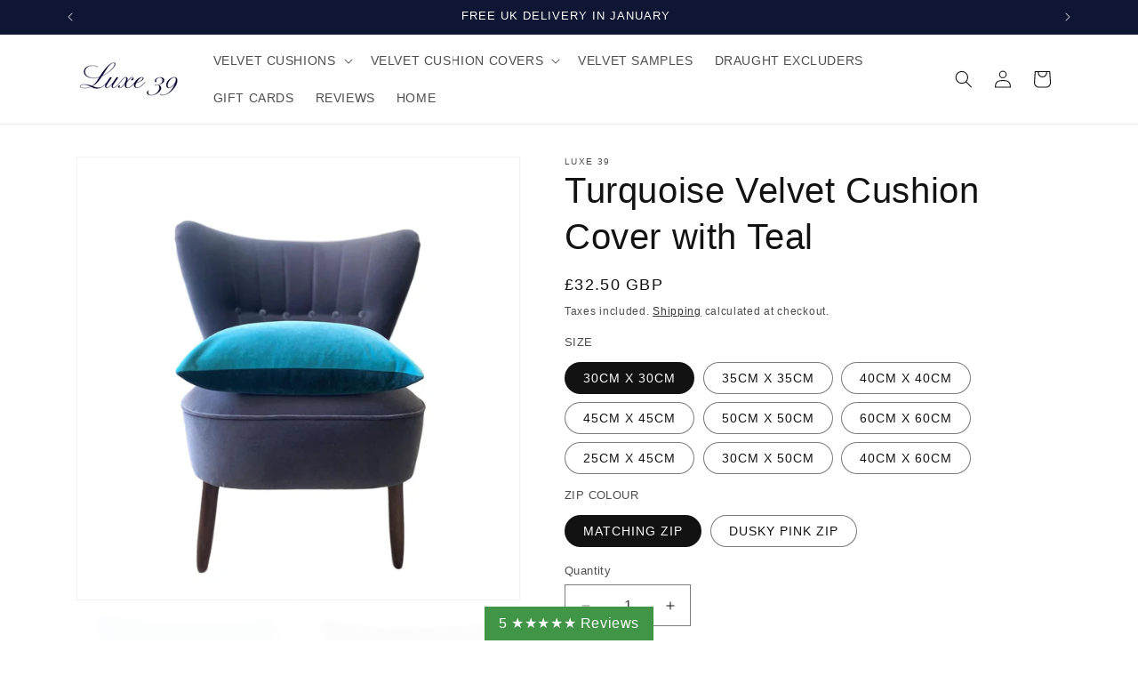

--- FILE ---
content_type: text/html; charset=utf-8
request_url: https://luxe39.com/apps/reviews/products?url=https:/luxe39.com/products/turquoise-velvet-cushion-cover-with-teal
body_size: 2220
content:
 [ { "@context": "http://schema.org",  "@type": "ProductGroup",  "@id": "https://luxe39.com/products/turquoise-velvet-cushion-cover-with-teal#product_sp_schemaplus", "mainEntityOfPage": { "@type": "WebPage", "@id": "https://luxe39.com/products/turquoise-velvet-cushion-cover-with-teal#webpage_sp_schemaplus", "sdDatePublished": "2026-01-19T08:38+0000", "sdPublisher": { "@context": "http://schema.org", "@type": "Organization", "@id": "https://schemaplus.io", "name": "SchemaPlus App" } }, "additionalProperty": [     {"@type": "PropertyValue", "name" : "SIZE", "value": [  "30CM X 30CM",  "35CM X 35CM",  "40CM X 40CM",  "45CM X 45CM",  "50CM X 50CM",  "60CM X 60CM",  "25CM X 45CM",  "30CM X 50CM",  "40CM X 60CM"  ] }  ,{"@type": "PropertyValue", "name" : "ZIP COLOUR", "value": [  "MATCHING ZIP",  "DUSKY PINK ZIP"  ] }   ],     "brand": { "@type": "Brand", "name": "Luxe 39",  "url": "https://luxe39.com/collections/vendors?q=Luxe%2039"  },  "category":"Turquoise Velvet Cushion Cover", "color": "", "depth":"", "height":"", "itemCondition":"http://schema.org/NewCondition", "logo":"", "manufacturer":"", "material": "", "model":"",  "hasVariant": [         { "@type" : "Product",  "name" : "30CM X 30CM \/ MATCHING ZIP",   "sku": "L39-TUVECUCOWITE-30CMMATCH-11116",   "mpn": 39624656683203,   "image": "https://schemaplus-frontend.s3.us-east-1.amazonaws.com/no-image-100-2a702f30_small.webp",     "description": "Square Cushion Covers \u0026amp; Rectangular Cushion Covers\nAdd an immediate touch of luxury to your living space with velvet cushion covers in two stunning colours. Both Turquoise and Teal combine the calming properties of blue with the renewal qualities of green. They are revitalizing and rejuvenating colours and the beauty of the double colour cover is you flip for an instant sofa update; Turquoise cushions on show one day and then turn for Teal cushions the next.\nAvailable in 9 sizes, all cushion covers are finished with your choice of a matching or contrasting coloured zip. For bespoke sizes or unique zip colours email helen@luxe39.com.\nAll cushion covers are custom made to order in our London HQ for delivery in 4 weeks.\nAlso available is the Turquoise Velvet Cushion with Teal complete with cushion pad.\nPlease visit our Reviews Page to see the excellent ratings of our small, independent business.\nWe are a zero waste, low carbon company, with all materials and packaging made in the UK. ",  "offers": { "@type": "Offer", "url": "https://luxe39.com/products/turquoise-velvet-cushion-cover-with-teal?variant=39624656683203", "@id": "39624656683203",  "inventoryLevel": { "@type": "QuantitativeValue", "value": "0" },    "availability": "http://schema.org/InStock",     "price" : 32.5, "priceSpecification": [ { "@type": "UnitPriceSpecification", "price": 32.5, "priceCurrency": "GBP" }  ],      "priceCurrency": "GBP", "description": "GBP-3250-£32.50-£32.50 GBP-32.50", "priceValidUntil": "2030-12-21",    "shippingDetails": [  { "@type": "OfferShippingDetails", "shippingRate": { "@type": "MonetaryAmount",    "currency": "GBP" }, "shippingDestination": { "@type": "DefinedRegion", "addressCountry": [  ] }, "deliveryTime": { "@type": "ShippingDeliveryTime", "handlingTime": { "@type": "QuantitativeValue", "minValue": "", "maxValue": "", "unitCode": "DAY" }, "transitTime": { "@type": "QuantitativeValue", "minValue": "", "maxValue": "", "unitCode": "DAY" } }  }  ],   "itemCondition":"http://schema.org/NewCondition",  "brand": { "@type": "Brand", "name": "Luxe 39",  "url": "https://luxe39.com/collections/vendors?q=Luxe%2039"  },  "seller": { "@type": "Organization", "name": "Luxe 39", "@id": "https://luxe39.com#organization_sp_schemaplus" } }   },      { "@type" : "Product",  "name" : "30CM X 30CM \/ DUSKY PINK ZIP",   "sku": "L39-TUVECUCOWITE-30CMDUSKY-11117",   "mpn": 39624656715971,   "image": "https://schemaplus-frontend.s3.us-east-1.amazonaws.com/no-image-100-2a702f30_small.webp",     "description": "Square Cushion Covers \u0026amp; Rectangular Cushion Covers\nAdd an immediate touch of luxury to your living space with velvet cushion covers in two stunning colours. Both Turquoise and Teal combine the calming properties of blue with the renewal qualities of green. They are revitalizing and rejuvenating colours and the beauty of the double colour cover is you flip for an instant sofa update; Turquoise cushions on show one day and then turn for Teal cushions the next.\nAvailable in 9 sizes, all cushion covers are finished with your choice of a matching or contrasting coloured zip. For bespoke sizes or unique zip colours email helen@luxe39.com.\nAll cushion covers are custom made to order in our London HQ for delivery in 4 weeks.\nAlso available is the Turquoise Velvet Cushion with Teal complete with cushion pad.\nPlease visit our Reviews Page to see the excellent ratings of our small, independent business.\nWe are a zero waste, low carbon company, with all materials and packaging made in the UK. ",  "offers": { "@type": "Offer", "url": "https://luxe39.com/products/turquoise-velvet-cushion-cover-with-teal?variant=39624656715971", "@id": "39624656715971",  "inventoryLevel": { "@type": "QuantitativeValue", "value": "0" },    "availability": "http://schema.org/InStock",     "price" : 32.5, "priceSpecification": [ { "@type": "UnitPriceSpecification", "price": 32.5, "priceCurrency": "GBP" }  ],      "priceCurrency": "GBP", "description": "GBP-3250-£32.50-£32.50 GBP-32.50", "priceValidUntil": "2030-12-21",    "shippingDetails": [  { "@type": "OfferShippingDetails", "shippingRate": { "@type": "MonetaryAmount",    "currency": "GBP" }, "shippingDestination": { "@type": "DefinedRegion", "addressCountry": [  ] }, "deliveryTime": { "@type": "ShippingDeliveryTime", "handlingTime": { "@type": "QuantitativeValue", "minValue": "", "maxValue": "", "unitCode": "DAY" }, "transitTime": { "@type": "QuantitativeValue", "minValue": "", "maxValue": "", "unitCode": "DAY" } }  }  ],   "itemCondition":"http://schema.org/NewCondition",  "brand": { "@type": "Brand", "name": "Luxe 39",  "url": "https://luxe39.com/collections/vendors?q=Luxe%2039"  },  "seller": { "@type": "Organization", "name": "Luxe 39", "@id": "https://luxe39.com#organization_sp_schemaplus" } }   },      { "@type" : "Product",  "name" : "35CM X 35CM \/ MATCHING ZIP",   "sku": "L39-TUVECUCOWITE-35CMMATCH-11118",   "mpn": 39624656748739,   "image": "https://schemaplus-frontend.s3.us-east-1.amazonaws.com/no-image-100-2a702f30_small.webp",     "description": "Square Cushion Covers \u0026amp; Rectangular Cushion Covers\nAdd an immediate touch of luxury to your living space with velvet cushion covers in two stunning colours. Both Turquoise and Teal combine the calming properties of blue with the renewal qualities of green. They are revitalizing and rejuvenating colours and the beauty of the double colour cover is you flip for an instant sofa update; Turquoise cushions on show one day and then turn for Teal cushions the next.\nAvailable in 9 sizes, all cushion covers are finished with your choice of a matching or contrasting coloured zip. For bespoke sizes or unique zip colours email helen@luxe39.com.\nAll cushion covers are custom made to order in our London HQ for delivery in 4 weeks.\nAlso available is the Turquoise Velvet Cushion with Teal complete with cushion pad.\nPlease visit our Reviews Page to see the excellent ratings of our small, independent business.\nWe are a zero waste, low carbon company, with all materials and packaging made in the UK. ",  "offers": { "@type": "Offer", "url": "https://luxe39.com/products/turquoise-velvet-cushion-cover-with-teal?variant=39624656748739", "@id": "39624656748739",  "inventoryLevel": { "@type": "QuantitativeValue", "value": "0" },    "availability": "http://schema.org/InStock",     "price" : 37.5, "priceSpecification": [ { "@type": "UnitPriceSpecification", "price": 37.5, "priceCurrency": "GBP" }  ],      "priceCurrency": "GBP", "description": "GBP-3750-£37.50-£37.50 GBP-37.50", "priceValidUntil": "2030-12-21",    "shippingDetails": [  { "@type": "OfferShippingDetails", "shippingRate": { "@type": "MonetaryAmount",    "currency": "GBP" }, "shippingDestination": { "@type": "DefinedRegion", "addressCountry": [  ] }, "deliveryTime": { "@type": "ShippingDeliveryTime", "handlingTime": { "@type": "QuantitativeValue", "minValue": "", "maxValue": "", "unitCode": "DAY" }, "transitTime": { "@type": "QuantitativeValue", "minValue": "", "maxValue": "", "unitCode": "DAY" } }  }  ],   "itemCondition":"http://schema.org/NewCondition",  "brand": { "@type": "Brand", "name": "Luxe 39",  "url": "https://luxe39.com/collections/vendors?q=Luxe%2039"  },  "seller": { "@type": "Organization", "name": "Luxe 39", "@id": "https://luxe39.com#organization_sp_schemaplus" } }   },      { "@type" : "Product",  "name" : "35CM X 35CM \/ DUSKY PINK ZIP",   "sku": "L39-TUVECUCOWITE-35CMDUSKY-11119",   "mpn": 39624656781507,   "image": "https://schemaplus-frontend.s3.us-east-1.amazonaws.com/no-image-100-2a702f30_small.webp",     "description": "Square Cushion Covers \u0026amp; Rectangular Cushion Covers\nAdd an immediate touch of luxury to your living space with velvet cushion covers in two stunning colours. Both Turquoise and Teal combine the calming properties of blue with the renewal qualities of green. They are revitalizing and rejuvenating colours and the beauty of the double colour cover is you flip for an instant sofa update; Turquoise cushions on show one day and then turn for Teal cushions the next.\nAvailable in 9 sizes, all cushion covers are finished with your choice of a matching or contrasting coloured zip. For bespoke sizes or unique zip colours email helen@luxe39.com.\nAll cushion covers are custom made to order in our London HQ for delivery in 4 weeks.\nAlso available is the Turquoise Velvet Cushion with Teal complete with cushion pad.\nPlease visit our Reviews Page to see the excellent ratings of our small, independent business.\nWe are a zero waste, low carbon company, with all materials and packaging made in the UK. ",  "offers": { "@type": "Offer", "url": "https://luxe39.com/products/turquoise-velvet-cushion-cover-with-teal?variant=39624656781507", "@id": "39624656781507",  "inventoryLevel": { "@type": "QuantitativeValue", "value": "0" },    "availability": "http://schema.org/InStock",     "price" : 37.5, "priceSpecification": [ { "@type": "UnitPriceSpecification", "price": 37.5, "priceCurrency": "GBP" }  ],      "priceCurrency": "GBP", "description": "GBP-3750-£37.50-£37.50 GBP-37.50", "priceValidUntil": "2030-12-21",    "shippingDetails": [  { "@type": "OfferShippingDetails", "shippingRate": { "@type": "MonetaryAmount",    "currency": "GBP" }, "shippingDestination": { "@type": "DefinedRegion", "addressCountry": [  ] }, "deliveryTime": { "@type": "ShippingDeliveryTime", "handlingTime": { "@type": "QuantitativeValue", "minValue": "", "maxValue": "", "unitCode": "DAY" }, "transitTime": { "@type": "QuantitativeValue", "minValue": "", "maxValue": "", "unitCode": "DAY" } }  }  ],   "itemCondition":"http://schema.org/NewCondition",  "brand": { "@type": "Brand", "name": "Luxe 39",  "url": "https://luxe39.com/collections/vendors?q=Luxe%2039"  },  "seller": { "@type": "Organization", "name": "Luxe 39", "@id": "https://luxe39.com#organization_sp_schemaplus" } }   },      { "@type" : "Product",  "name" : "40CM X 40CM \/ MATCHING ZIP",   "sku": "L39-TUVECUCOWITE-40CMMATCH-11120",   "mpn": 39624656814275,   "image": "https://schemaplus-frontend.s3.us-east-1.amazonaws.com/no-image-100-2a702f30_small.webp",     "description": "Square Cushion Covers \u0026amp; Rectangular Cushion Covers\nAdd an immediate touch of luxury to your living space with velvet cushion covers in two stunning colours. Both Turquoise and Teal combine the calming properties of blue with the renewal qualities of green. They are revitalizing and rejuvenating colours and the beauty of the double colour cover is you flip for an instant sofa update; Turquoise cushions on show one day and then turn for Teal cushions the next.\nAvailable in 9 sizes, all cushion covers are finished with your choice of a matching or contrasting coloured zip. For bespoke sizes or unique zip colours email helen@luxe39.com.\nAll cushion covers are custom made to order in our London HQ for delivery in 4 weeks.\nAlso available is the Turquoise Velvet Cushion with Teal complete with cushion pad.\nPlease visit our Reviews Page to see the excellent ratings of our small, independent business.\nWe are a zero waste, low carbon company, with all materials and packaging made in the UK. ",  "offers": { "@type": "Offer", "url": "https://luxe39.com/products/turquoise-velvet-cushion-cover-with-teal?variant=39624656814275", "@id": "39624656814275",  "inventoryLevel": { "@type": "QuantitativeValue", "value": "0" },    "availability": "http://schema.org/InStock",     "price" : 47.5, "priceSpecification": [ { "@type": "UnitPriceSpecification", "price": 47.5, "priceCurrency": "GBP" }  ],      "priceCurrency": "GBP", "description": "GBP-4750-£47.50-£47.50 GBP-47.50", "priceValidUntil": "2030-12-21",    "shippingDetails": [  { "@type": "OfferShippingDetails", "shippingRate": { "@type": "MonetaryAmount",    "currency": "GBP" }, "shippingDestination": { "@type": "DefinedRegion", "addressCountry": [  ] }, "deliveryTime": { "@type": "ShippingDeliveryTime", "handlingTime": { "@type": "QuantitativeValue", "minValue": "", "maxValue": "", "unitCode": "DAY" }, "transitTime": { "@type": "QuantitativeValue", "minValue": "", "maxValue": "", "unitCode": "DAY" } }  }  ],   "itemCondition":"http://schema.org/NewCondition",  "brand": { "@type": "Brand", "name": "Luxe 39",  "url": "https://luxe39.com/collections/vendors?q=Luxe%2039"  },  "seller": { "@type": "Organization", "name": "Luxe 39", "@id": "https://luxe39.com#organization_sp_schemaplus" } }   },      { "@type" : "Product",  "name" : "40CM X 40CM \/ DUSKY PINK ZIP",   "sku": "L39-TUVECUCOWITE-40CMDUSKY-11121",   "mpn": 39624656847043,   "image": "https://schemaplus-frontend.s3.us-east-1.amazonaws.com/no-image-100-2a702f30_small.webp",     "description": "Square Cushion Covers \u0026amp; Rectangular Cushion Covers\nAdd an immediate touch of luxury to your living space with velvet cushion covers in two stunning colours. Both Turquoise and Teal combine the calming properties of blue with the renewal qualities of green. They are revitalizing and rejuvenating colours and the beauty of the double colour cover is you flip for an instant sofa update; Turquoise cushions on show one day and then turn for Teal cushions the next.\nAvailable in 9 sizes, all cushion covers are finished with your choice of a matching or contrasting coloured zip. For bespoke sizes or unique zip colours email helen@luxe39.com.\nAll cushion covers are custom made to order in our London HQ for delivery in 4 weeks.\nAlso available is the Turquoise Velvet Cushion with Teal complete with cushion pad.\nPlease visit our Reviews Page to see the excellent ratings of our small, independent business.\nWe are a zero waste, low carbon company, with all materials and packaging made in the UK. ",  "offers": { "@type": "Offer", "url": "https://luxe39.com/products/turquoise-velvet-cushion-cover-with-teal?variant=39624656847043", "@id": "39624656847043",  "inventoryLevel": { "@type": "QuantitativeValue", "value": "0" },    "availability": "http://schema.org/InStock",     "price" : 47.5, "priceSpecification": [ { "@type": "UnitPriceSpecification", "price": 47.5, "priceCurrency": "GBP" }  ],      "priceCurrency": "GBP", "description": "GBP-4750-£47.50-£47.50 GBP-47.50", "priceValidUntil": "2030-12-21",    "shippingDetails": [  { "@type": "OfferShippingDetails", "shippingRate": { "@type": "MonetaryAmount",    "currency": "GBP" }, "shippingDestination": { "@type": "DefinedRegion", "addressCountry": [  ] }, "deliveryTime": { "@type": "ShippingDeliveryTime", "handlingTime": { "@type": "QuantitativeValue", "minValue": "", "maxValue": "", "unitCode": "DAY" }, "transitTime": { "@type": "QuantitativeValue", "minValue": "", "maxValue": "", "unitCode": "DAY" } }  }  ],   "itemCondition":"http://schema.org/NewCondition",  "brand": { "@type": "Brand", "name": "Luxe 39",  "url": "https://luxe39.com/collections/vendors?q=Luxe%2039"  },  "seller": { "@type": "Organization", "name": "Luxe 39", "@id": "https://luxe39.com#organization_sp_schemaplus" } }   },      { "@type" : "Product",  "name" : "45CM X 45CM \/ MATCHING ZIP",   "sku": "L39-TUVECUCOWITE-45CMMATCH-11122",   "mpn": 39624656879811,   "image": "https://schemaplus-frontend.s3.us-east-1.amazonaws.com/no-image-100-2a702f30_small.webp",     "description": "Square Cushion Covers \u0026amp; Rectangular Cushion Covers\nAdd an immediate touch of luxury to your living space with velvet cushion covers in two stunning colours. Both Turquoise and Teal combine the calming properties of blue with the renewal qualities of green. They are revitalizing and rejuvenating colours and the beauty of the double colour cover is you flip for an instant sofa update; Turquoise cushions on show one day and then turn for Teal cushions the next.\nAvailable in 9 sizes, all cushion covers are finished with your choice of a matching or contrasting coloured zip. For bespoke sizes or unique zip colours email helen@luxe39.com.\nAll cushion covers are custom made to order in our London HQ for delivery in 4 weeks.\nAlso available is the Turquoise Velvet Cushion with Teal complete with cushion pad.\nPlease visit our Reviews Page to see the excellent ratings of our small, independent business.\nWe are a zero waste, low carbon company, with all materials and packaging made in the UK. ",  "offers": { "@type": "Offer", "url": "https://luxe39.com/products/turquoise-velvet-cushion-cover-with-teal?variant=39624656879811", "@id": "39624656879811",  "inventoryLevel": { "@type": "QuantitativeValue", "value": "0" },    "availability": "http://schema.org/InStock",     "price" : 60.0, "priceSpecification": [ { "@type": "UnitPriceSpecification", "price": 60.0, "priceCurrency": "GBP" }  ],      "priceCurrency": "GBP", "description": "GBP-6000-£60.00-£60.00 GBP-60.00", "priceValidUntil": "2030-12-21",    "shippingDetails": [  { "@type": "OfferShippingDetails", "shippingRate": { "@type": "MonetaryAmount",    "currency": "GBP" }, "shippingDestination": { "@type": "DefinedRegion", "addressCountry": [  ] }, "deliveryTime": { "@type": "ShippingDeliveryTime", "handlingTime": { "@type": "QuantitativeValue", "minValue": "", "maxValue": "", "unitCode": "DAY" }, "transitTime": { "@type": "QuantitativeValue", "minValue": "", "maxValue": "", "unitCode": "DAY" } }  }  ],   "itemCondition":"http://schema.org/NewCondition",  "brand": { "@type": "Brand", "name": "Luxe 39",  "url": "https://luxe39.com/collections/vendors?q=Luxe%2039"  },  "seller": { "@type": "Organization", "name": "Luxe 39", "@id": "https://luxe39.com#organization_sp_schemaplus" } }   },      { "@type" : "Product",  "name" : "45CM X 45CM \/ DUSKY PINK ZIP",   "sku": "L39-TUVECUCOWITE-45CMDUSKY-11123",   "mpn": 39624656912579,   "image": "https://schemaplus-frontend.s3.us-east-1.amazonaws.com/no-image-100-2a702f30_small.webp",     "description": "Square Cushion Covers \u0026amp; Rectangular Cushion Covers\nAdd an immediate touch of luxury to your living space with velvet cushion covers in two stunning colours. Both Turquoise and Teal combine the calming properties of blue with the renewal qualities of green. They are revitalizing and rejuvenating colours and the beauty of the double colour cover is you flip for an instant sofa update; Turquoise cushions on show one day and then turn for Teal cushions the next.\nAvailable in 9 sizes, all cushion covers are finished with your choice of a matching or contrasting coloured zip. For bespoke sizes or unique zip colours email helen@luxe39.com.\nAll cushion covers are custom made to order in our London HQ for delivery in 4 weeks.\nAlso available is the Turquoise Velvet Cushion with Teal complete with cushion pad.\nPlease visit our Reviews Page to see the excellent ratings of our small, independent business.\nWe are a zero waste, low carbon company, with all materials and packaging made in the UK. ",  "offers": { "@type": "Offer", "url": "https://luxe39.com/products/turquoise-velvet-cushion-cover-with-teal?variant=39624656912579", "@id": "39624656912579",  "inventoryLevel": { "@type": "QuantitativeValue", "value": "0" },    "availability": "http://schema.org/InStock",     "price" : 60.0, "priceSpecification": [ { "@type": "UnitPriceSpecification", "price": 60.0, "priceCurrency": "GBP" }  ],      "priceCurrency": "GBP", "description": "GBP-6000-£60.00-£60.00 GBP-60.00", "priceValidUntil": "2030-12-21",    "shippingDetails": [  { "@type": "OfferShippingDetails", "shippingRate": { "@type": "MonetaryAmount",    "currency": "GBP" }, "shippingDestination": { "@type": "DefinedRegion", "addressCountry": [  ] }, "deliveryTime": { "@type": "ShippingDeliveryTime", "handlingTime": { "@type": "QuantitativeValue", "minValue": "", "maxValue": "", "unitCode": "DAY" }, "transitTime": { "@type": "QuantitativeValue", "minValue": "", "maxValue": "", "unitCode": "DAY" } }  }  ],   "itemCondition":"http://schema.org/NewCondition",  "brand": { "@type": "Brand", "name": "Luxe 39",  "url": "https://luxe39.com/collections/vendors?q=Luxe%2039"  },  "seller": { "@type": "Organization", "name": "Luxe 39", "@id": "https://luxe39.com#organization_sp_schemaplus" } }   },      { "@type" : "Product",  "name" : "50CM X 50CM \/ MATCHING ZIP",   "sku": "L39-TUVECUCOWITE-50CMMATCH-11124",   "mpn": 39624656945347,   "image": "https://schemaplus-frontend.s3.us-east-1.amazonaws.com/no-image-100-2a702f30_small.webp",     "description": "Square Cushion Covers \u0026amp; Rectangular Cushion Covers\nAdd an immediate touch of luxury to your living space with velvet cushion covers in two stunning colours. Both Turquoise and Teal combine the calming properties of blue with the renewal qualities of green. They are revitalizing and rejuvenating colours and the beauty of the double colour cover is you flip for an instant sofa update; Turquoise cushions on show one day and then turn for Teal cushions the next.\nAvailable in 9 sizes, all cushion covers are finished with your choice of a matching or contrasting coloured zip. For bespoke sizes or unique zip colours email helen@luxe39.com.\nAll cushion covers are custom made to order in our London HQ for delivery in 4 weeks.\nAlso available is the Turquoise Velvet Cushion with Teal complete with cushion pad.\nPlease visit our Reviews Page to see the excellent ratings of our small, independent business.\nWe are a zero waste, low carbon company, with all materials and packaging made in the UK. ",  "offers": { "@type": "Offer", "url": "https://luxe39.com/products/turquoise-velvet-cushion-cover-with-teal?variant=39624656945347", "@id": "39624656945347",  "inventoryLevel": { "@type": "QuantitativeValue", "value": "0" },    "availability": "http://schema.org/InStock",     "price" : 72.5, "priceSpecification": [ { "@type": "UnitPriceSpecification", "price": 72.5, "priceCurrency": "GBP" }  ],      "priceCurrency": "GBP", "description": "GBP-7250-£72.50-£72.50 GBP-72.50", "priceValidUntil": "2030-12-21",    "shippingDetails": [  { "@type": "OfferShippingDetails", "shippingRate": { "@type": "MonetaryAmount",    "currency": "GBP" }, "shippingDestination": { "@type": "DefinedRegion", "addressCountry": [  ] }, "deliveryTime": { "@type": "ShippingDeliveryTime", "handlingTime": { "@type": "QuantitativeValue", "minValue": "", "maxValue": "", "unitCode": "DAY" }, "transitTime": { "@type": "QuantitativeValue", "minValue": "", "maxValue": "", "unitCode": "DAY" } }  }  ],   "itemCondition":"http://schema.org/NewCondition",  "brand": { "@type": "Brand", "name": "Luxe 39",  "url": "https://luxe39.com/collections/vendors?q=Luxe%2039"  },  "seller": { "@type": "Organization", "name": "Luxe 39", "@id": "https://luxe39.com#organization_sp_schemaplus" } }   },      { "@type" : "Product",  "name" : "50CM X 50CM \/ DUSKY PINK ZIP",   "sku": "L39-TUVECUCOWITE-50CMDUSKY-11125",   "mpn": 39624656978115,   "image": "https://schemaplus-frontend.s3.us-east-1.amazonaws.com/no-image-100-2a702f30_small.webp",     "description": "Square Cushion Covers \u0026amp; Rectangular Cushion Covers\nAdd an immediate touch of luxury to your living space with velvet cushion covers in two stunning colours. Both Turquoise and Teal combine the calming properties of blue with the renewal qualities of green. They are revitalizing and rejuvenating colours and the beauty of the double colour cover is you flip for an instant sofa update; Turquoise cushions on show one day and then turn for Teal cushions the next.\nAvailable in 9 sizes, all cushion covers are finished with your choice of a matching or contrasting coloured zip. For bespoke sizes or unique zip colours email helen@luxe39.com.\nAll cushion covers are custom made to order in our London HQ for delivery in 4 weeks.\nAlso available is the Turquoise Velvet Cushion with Teal complete with cushion pad.\nPlease visit our Reviews Page to see the excellent ratings of our small, independent business.\nWe are a zero waste, low carbon company, with all materials and packaging made in the UK. ",  "offers": { "@type": "Offer", "url": "https://luxe39.com/products/turquoise-velvet-cushion-cover-with-teal?variant=39624656978115", "@id": "39624656978115",  "inventoryLevel": { "@type": "QuantitativeValue", "value": "0" },    "availability": "http://schema.org/InStock",     "price" : 72.5, "priceSpecification": [ { "@type": "UnitPriceSpecification", "price": 72.5, "priceCurrency": "GBP" }  ],      "priceCurrency": "GBP", "description": "GBP-7250-£72.50-£72.50 GBP-72.50", "priceValidUntil": "2030-12-21",    "shippingDetails": [  { "@type": "OfferShippingDetails", "shippingRate": { "@type": "MonetaryAmount",    "currency": "GBP" }, "shippingDestination": { "@type": "DefinedRegion", "addressCountry": [  ] }, "deliveryTime": { "@type": "ShippingDeliveryTime", "handlingTime": { "@type": "QuantitativeValue", "minValue": "", "maxValue": "", "unitCode": "DAY" }, "transitTime": { "@type": "QuantitativeValue", "minValue": "", "maxValue": "", "unitCode": "DAY" } }  }  ],   "itemCondition":"http://schema.org/NewCondition",  "brand": { "@type": "Brand", "name": "Luxe 39",  "url": "https://luxe39.com/collections/vendors?q=Luxe%2039"  },  "seller": { "@type": "Organization", "name": "Luxe 39", "@id": "https://luxe39.com#organization_sp_schemaplus" } }   },      { "@type" : "Product",  "name" : "60CM X 60CM \/ MATCHING ZIP",   "sku": "L39-TUVECUCOWITE-60CMMATCH-11126",   "mpn": 39624657010883,   "image": "https://schemaplus-frontend.s3.us-east-1.amazonaws.com/no-image-100-2a702f30_small.webp",     "description": "Square Cushion Covers \u0026amp; Rectangular Cushion Covers\nAdd an immediate touch of luxury to your living space with velvet cushion covers in two stunning colours. Both Turquoise and Teal combine the calming properties of blue with the renewal qualities of green. They are revitalizing and rejuvenating colours and the beauty of the double colour cover is you flip for an instant sofa update; Turquoise cushions on show one day and then turn for Teal cushions the next.\nAvailable in 9 sizes, all cushion covers are finished with your choice of a matching or contrasting coloured zip. For bespoke sizes or unique zip colours email helen@luxe39.com.\nAll cushion covers are custom made to order in our London HQ for delivery in 4 weeks.\nAlso available is the Turquoise Velvet Cushion with Teal complete with cushion pad.\nPlease visit our Reviews Page to see the excellent ratings of our small, independent business.\nWe are a zero waste, low carbon company, with all materials and packaging made in the UK. ",  "offers": { "@type": "Offer", "url": "https://luxe39.com/products/turquoise-velvet-cushion-cover-with-teal?variant=39624657010883", "@id": "39624657010883",  "inventoryLevel": { "@type": "QuantitativeValue", "value": "0" },    "availability": "http://schema.org/InStock",     "price" : 95.0, "priceSpecification": [ { "@type": "UnitPriceSpecification", "price": 95.0, "priceCurrency": "GBP" }  ],      "priceCurrency": "GBP", "description": "GBP-9500-£95.00-£95.00 GBP-95.00", "priceValidUntil": "2030-12-21",    "shippingDetails": [  { "@type": "OfferShippingDetails", "shippingRate": { "@type": "MonetaryAmount",    "currency": "GBP" }, "shippingDestination": { "@type": "DefinedRegion", "addressCountry": [  ] }, "deliveryTime": { "@type": "ShippingDeliveryTime", "handlingTime": { "@type": "QuantitativeValue", "minValue": "", "maxValue": "", "unitCode": "DAY" }, "transitTime": { "@type": "QuantitativeValue", "minValue": "", "maxValue": "", "unitCode": "DAY" } }  }  ],   "itemCondition":"http://schema.org/NewCondition",  "brand": { "@type": "Brand", "name": "Luxe 39",  "url": "https://luxe39.com/collections/vendors?q=Luxe%2039"  },  "seller": { "@type": "Organization", "name": "Luxe 39", "@id": "https://luxe39.com#organization_sp_schemaplus" } }   },      { "@type" : "Product",  "name" : "60CM X 60CM \/ DUSKY PINK ZIP",   "sku": "L39-TUVECUCOWITE-60CMDUSKY-11127",   "mpn": 39624657043651,   "image": "https://schemaplus-frontend.s3.us-east-1.amazonaws.com/no-image-100-2a702f30_small.webp",     "description": "Square Cushion Covers \u0026amp; Rectangular Cushion Covers\nAdd an immediate touch of luxury to your living space with velvet cushion covers in two stunning colours. Both Turquoise and Teal combine the calming properties of blue with the renewal qualities of green. They are revitalizing and rejuvenating colours and the beauty of the double colour cover is you flip for an instant sofa update; Turquoise cushions on show one day and then turn for Teal cushions the next.\nAvailable in 9 sizes, all cushion covers are finished with your choice of a matching or contrasting coloured zip. For bespoke sizes or unique zip colours email helen@luxe39.com.\nAll cushion covers are custom made to order in our London HQ for delivery in 4 weeks.\nAlso available is the Turquoise Velvet Cushion with Teal complete with cushion pad.\nPlease visit our Reviews Page to see the excellent ratings of our small, independent business.\nWe are a zero waste, low carbon company, with all materials and packaging made in the UK. ",  "offers": { "@type": "Offer", "url": "https://luxe39.com/products/turquoise-velvet-cushion-cover-with-teal?variant=39624657043651", "@id": "39624657043651",  "inventoryLevel": { "@type": "QuantitativeValue", "value": "0" },    "availability": "http://schema.org/InStock",     "price" : 95.0, "priceSpecification": [ { "@type": "UnitPriceSpecification", "price": 95.0, "priceCurrency": "GBP" }  ],      "priceCurrency": "GBP", "description": "GBP-9500-£95.00-£95.00 GBP-95.00", "priceValidUntil": "2030-12-21",    "shippingDetails": [  { "@type": "OfferShippingDetails", "shippingRate": { "@type": "MonetaryAmount",    "currency": "GBP" }, "shippingDestination": { "@type": "DefinedRegion", "addressCountry": [  ] }, "deliveryTime": { "@type": "ShippingDeliveryTime", "handlingTime": { "@type": "QuantitativeValue", "minValue": "", "maxValue": "", "unitCode": "DAY" }, "transitTime": { "@type": "QuantitativeValue", "minValue": "", "maxValue": "", "unitCode": "DAY" } }  }  ],   "itemCondition":"http://schema.org/NewCondition",  "brand": { "@type": "Brand", "name": "Luxe 39",  "url": "https://luxe39.com/collections/vendors?q=Luxe%2039"  },  "seller": { "@type": "Organization", "name": "Luxe 39", "@id": "https://luxe39.com#organization_sp_schemaplus" } }   },      { "@type" : "Product",  "name" : "25CM X 45CM \/ MATCHING ZIP",   "sku": "L39-TUVECUCOWITE-25CMMATCH-11128",   "mpn": 39624657076419,   "image": "https://schemaplus-frontend.s3.us-east-1.amazonaws.com/no-image-100-2a702f30_small.webp",     "description": "Square Cushion Covers \u0026amp; Rectangular Cushion Covers\nAdd an immediate touch of luxury to your living space with velvet cushion covers in two stunning colours. Both Turquoise and Teal combine the calming properties of blue with the renewal qualities of green. They are revitalizing and rejuvenating colours and the beauty of the double colour cover is you flip for an instant sofa update; Turquoise cushions on show one day and then turn for Teal cushions the next.\nAvailable in 9 sizes, all cushion covers are finished with your choice of a matching or contrasting coloured zip. For bespoke sizes or unique zip colours email helen@luxe39.com.\nAll cushion covers are custom made to order in our London HQ for delivery in 4 weeks.\nAlso available is the Turquoise Velvet Cushion with Teal complete with cushion pad.\nPlease visit our Reviews Page to see the excellent ratings of our small, independent business.\nWe are a zero waste, low carbon company, with all materials and packaging made in the UK. ",  "offers": { "@type": "Offer", "url": "https://luxe39.com/products/turquoise-velvet-cushion-cover-with-teal?variant=39624657076419", "@id": "39624657076419",  "inventoryLevel": { "@type": "QuantitativeValue", "value": "0" },    "availability": "http://schema.org/InStock",     "price" : 37.5, "priceSpecification": [ { "@type": "UnitPriceSpecification", "price": 37.5, "priceCurrency": "GBP" }  ],      "priceCurrency": "GBP", "description": "GBP-3750-£37.50-£37.50 GBP-37.50", "priceValidUntil": "2030-12-21",    "shippingDetails": [  { "@type": "OfferShippingDetails", "shippingRate": { "@type": "MonetaryAmount",    "currency": "GBP" }, "shippingDestination": { "@type": "DefinedRegion", "addressCountry": [  ] }, "deliveryTime": { "@type": "ShippingDeliveryTime", "handlingTime": { "@type": "QuantitativeValue", "minValue": "", "maxValue": "", "unitCode": "DAY" }, "transitTime": { "@type": "QuantitativeValue", "minValue": "", "maxValue": "", "unitCode": "DAY" } }  }  ],   "itemCondition":"http://schema.org/NewCondition",  "brand": { "@type": "Brand", "name": "Luxe 39",  "url": "https://luxe39.com/collections/vendors?q=Luxe%2039"  },  "seller": { "@type": "Organization", "name": "Luxe 39", "@id": "https://luxe39.com#organization_sp_schemaplus" } }   },      { "@type" : "Product",  "name" : "25CM X 45CM \/ DUSKY PINK ZIP",   "sku": "L39-TUVECUCOWITE-25CMDUSKY-11129",   "mpn": 39624657109187,   "image": "https://schemaplus-frontend.s3.us-east-1.amazonaws.com/no-image-100-2a702f30_small.webp",     "description": "Square Cushion Covers \u0026amp; Rectangular Cushion Covers\nAdd an immediate touch of luxury to your living space with velvet cushion covers in two stunning colours. Both Turquoise and Teal combine the calming properties of blue with the renewal qualities of green. They are revitalizing and rejuvenating colours and the beauty of the double colour cover is you flip for an instant sofa update; Turquoise cushions on show one day and then turn for Teal cushions the next.\nAvailable in 9 sizes, all cushion covers are finished with your choice of a matching or contrasting coloured zip. For bespoke sizes or unique zip colours email helen@luxe39.com.\nAll cushion covers are custom made to order in our London HQ for delivery in 4 weeks.\nAlso available is the Turquoise Velvet Cushion with Teal complete with cushion pad.\nPlease visit our Reviews Page to see the excellent ratings of our small, independent business.\nWe are a zero waste, low carbon company, with all materials and packaging made in the UK. ",  "offers": { "@type": "Offer", "url": "https://luxe39.com/products/turquoise-velvet-cushion-cover-with-teal?variant=39624657109187", "@id": "39624657109187",  "inventoryLevel": { "@type": "QuantitativeValue", "value": "0" },    "availability": "http://schema.org/InStock",     "price" : 37.5, "priceSpecification": [ { "@type": "UnitPriceSpecification", "price": 37.5, "priceCurrency": "GBP" }  ],      "priceCurrency": "GBP", "description": "GBP-3750-£37.50-£37.50 GBP-37.50", "priceValidUntil": "2030-12-21",    "shippingDetails": [  { "@type": "OfferShippingDetails", "shippingRate": { "@type": "MonetaryAmount",    "currency": "GBP" }, "shippingDestination": { "@type": "DefinedRegion", "addressCountry": [  ] }, "deliveryTime": { "@type": "ShippingDeliveryTime", "handlingTime": { "@type": "QuantitativeValue", "minValue": "", "maxValue": "", "unitCode": "DAY" }, "transitTime": { "@type": "QuantitativeValue", "minValue": "", "maxValue": "", "unitCode": "DAY" } }  }  ],   "itemCondition":"http://schema.org/NewCondition",  "brand": { "@type": "Brand", "name": "Luxe 39",  "url": "https://luxe39.com/collections/vendors?q=Luxe%2039"  },  "seller": { "@type": "Organization", "name": "Luxe 39", "@id": "https://luxe39.com#organization_sp_schemaplus" } }   },      { "@type" : "Product",  "name" : "30CM X 50CM \/ MATCHING ZIP",   "sku": "L39-TUVECUCOWITE-30CMMATCH-11130",   "mpn": 39624657141955,   "image": "https://schemaplus-frontend.s3.us-east-1.amazonaws.com/no-image-100-2a702f30_small.webp",     "description": "Square Cushion Covers \u0026amp; Rectangular Cushion Covers\nAdd an immediate touch of luxury to your living space with velvet cushion covers in two stunning colours. Both Turquoise and Teal combine the calming properties of blue with the renewal qualities of green. They are revitalizing and rejuvenating colours and the beauty of the double colour cover is you flip for an instant sofa update; Turquoise cushions on show one day and then turn for Teal cushions the next.\nAvailable in 9 sizes, all cushion covers are finished with your choice of a matching or contrasting coloured zip. For bespoke sizes or unique zip colours email helen@luxe39.com.\nAll cushion covers are custom made to order in our London HQ for delivery in 4 weeks.\nAlso available is the Turquoise Velvet Cushion with Teal complete with cushion pad.\nPlease visit our Reviews Page to see the excellent ratings of our small, independent business.\nWe are a zero waste, low carbon company, with all materials and packaging made in the UK. ",  "offers": { "@type": "Offer", "url": "https://luxe39.com/products/turquoise-velvet-cushion-cover-with-teal?variant=39624657141955", "@id": "39624657141955",  "inventoryLevel": { "@type": "QuantitativeValue", "value": "0" },    "availability": "http://schema.org/InStock",     "price" : 52.5, "priceSpecification": [ { "@type": "UnitPriceSpecification", "price": 52.5, "priceCurrency": "GBP" }  ],      "priceCurrency": "GBP", "description": "GBP-5250-£52.50-£52.50 GBP-52.50", "priceValidUntil": "2030-12-21",    "shippingDetails": [  { "@type": "OfferShippingDetails", "shippingRate": { "@type": "MonetaryAmount",    "currency": "GBP" }, "shippingDestination": { "@type": "DefinedRegion", "addressCountry": [  ] }, "deliveryTime": { "@type": "ShippingDeliveryTime", "handlingTime": { "@type": "QuantitativeValue", "minValue": "", "maxValue": "", "unitCode": "DAY" }, "transitTime": { "@type": "QuantitativeValue", "minValue": "", "maxValue": "", "unitCode": "DAY" } }  }  ],   "itemCondition":"http://schema.org/NewCondition",  "brand": { "@type": "Brand", "name": "Luxe 39",  "url": "https://luxe39.com/collections/vendors?q=Luxe%2039"  },  "seller": { "@type": "Organization", "name": "Luxe 39", "@id": "https://luxe39.com#organization_sp_schemaplus" } }   },      { "@type" : "Product",  "name" : "30CM X 50CM \/ DUSKY PINK ZIP",   "sku": "L39-TUVECUCOWITE-30CMDUSKY-11131",   "mpn": 39624657174723,   "image": "https://schemaplus-frontend.s3.us-east-1.amazonaws.com/no-image-100-2a702f30_small.webp",     "description": "Square Cushion Covers \u0026amp; Rectangular Cushion Covers\nAdd an immediate touch of luxury to your living space with velvet cushion covers in two stunning colours. Both Turquoise and Teal combine the calming properties of blue with the renewal qualities of green. They are revitalizing and rejuvenating colours and the beauty of the double colour cover is you flip for an instant sofa update; Turquoise cushions on show one day and then turn for Teal cushions the next.\nAvailable in 9 sizes, all cushion covers are finished with your choice of a matching or contrasting coloured zip. For bespoke sizes or unique zip colours email helen@luxe39.com.\nAll cushion covers are custom made to order in our London HQ for delivery in 4 weeks.\nAlso available is the Turquoise Velvet Cushion with Teal complete with cushion pad.\nPlease visit our Reviews Page to see the excellent ratings of our small, independent business.\nWe are a zero waste, low carbon company, with all materials and packaging made in the UK. ",  "offers": { "@type": "Offer", "url": "https://luxe39.com/products/turquoise-velvet-cushion-cover-with-teal?variant=39624657174723", "@id": "39624657174723",  "inventoryLevel": { "@type": "QuantitativeValue", "value": "0" },    "availability": "http://schema.org/InStock",     "price" : 52.5, "priceSpecification": [ { "@type": "UnitPriceSpecification", "price": 52.5, "priceCurrency": "GBP" }  ],      "priceCurrency": "GBP", "description": "GBP-5250-£52.50-£52.50 GBP-52.50", "priceValidUntil": "2030-12-21",    "shippingDetails": [  { "@type": "OfferShippingDetails", "shippingRate": { "@type": "MonetaryAmount",    "currency": "GBP" }, "shippingDestination": { "@type": "DefinedRegion", "addressCountry": [  ] }, "deliveryTime": { "@type": "ShippingDeliveryTime", "handlingTime": { "@type": "QuantitativeValue", "minValue": "", "maxValue": "", "unitCode": "DAY" }, "transitTime": { "@type": "QuantitativeValue", "minValue": "", "maxValue": "", "unitCode": "DAY" } }  }  ],   "itemCondition":"http://schema.org/NewCondition",  "brand": { "@type": "Brand", "name": "Luxe 39",  "url": "https://luxe39.com/collections/vendors?q=Luxe%2039"  },  "seller": { "@type": "Organization", "name": "Luxe 39", "@id": "https://luxe39.com#organization_sp_schemaplus" } }   },      { "@type" : "Product",  "name" : "40CM X 60CM \/ MATCHING ZIP",   "sku": "L39-TUVECUCOWITE-40CMMATCH-11132",   "mpn": 39624657207491,   "image": "https://schemaplus-frontend.s3.us-east-1.amazonaws.com/no-image-100-2a702f30_small.webp",     "description": "Square Cushion Covers \u0026amp; Rectangular Cushion Covers\nAdd an immediate touch of luxury to your living space with velvet cushion covers in two stunning colours. Both Turquoise and Teal combine the calming properties of blue with the renewal qualities of green. They are revitalizing and rejuvenating colours and the beauty of the double colour cover is you flip for an instant sofa update; Turquoise cushions on show one day and then turn for Teal cushions the next.\nAvailable in 9 sizes, all cushion covers are finished with your choice of a matching or contrasting coloured zip. For bespoke sizes or unique zip colours email helen@luxe39.com.\nAll cushion covers are custom made to order in our London HQ for delivery in 4 weeks.\nAlso available is the Turquoise Velvet Cushion with Teal complete with cushion pad.\nPlease visit our Reviews Page to see the excellent ratings of our small, independent business.\nWe are a zero waste, low carbon company, with all materials and packaging made in the UK. ",  "offers": { "@type": "Offer", "url": "https://luxe39.com/products/turquoise-velvet-cushion-cover-with-teal?variant=39624657207491", "@id": "39624657207491",  "inventoryLevel": { "@type": "QuantitativeValue", "value": "0" },    "availability": "http://schema.org/InStock",     "price" : 65.0, "priceSpecification": [ { "@type": "UnitPriceSpecification", "price": 65.0, "priceCurrency": "GBP" }  ],      "priceCurrency": "GBP", "description": "GBP-6500-£65.00-£65.00 GBP-65.00", "priceValidUntil": "2030-12-21",    "shippingDetails": [  { "@type": "OfferShippingDetails", "shippingRate": { "@type": "MonetaryAmount",    "currency": "GBP" }, "shippingDestination": { "@type": "DefinedRegion", "addressCountry": [  ] }, "deliveryTime": { "@type": "ShippingDeliveryTime", "handlingTime": { "@type": "QuantitativeValue", "minValue": "", "maxValue": "", "unitCode": "DAY" }, "transitTime": { "@type": "QuantitativeValue", "minValue": "", "maxValue": "", "unitCode": "DAY" } }  }  ],   "itemCondition":"http://schema.org/NewCondition",  "brand": { "@type": "Brand", "name": "Luxe 39",  "url": "https://luxe39.com/collections/vendors?q=Luxe%2039"  },  "seller": { "@type": "Organization", "name": "Luxe 39", "@id": "https://luxe39.com#organization_sp_schemaplus" } }   },      { "@type" : "Product",  "name" : "40CM X 60CM \/ DUSKY PINK ZIP",   "sku": "L39-TUVECUCOWITE-40CMDUSKY-11133",   "mpn": 39624657240259,   "image": "https://schemaplus-frontend.s3.us-east-1.amazonaws.com/no-image-100-2a702f30_small.webp",     "description": "Square Cushion Covers \u0026amp; Rectangular Cushion Covers\nAdd an immediate touch of luxury to your living space with velvet cushion covers in two stunning colours. Both Turquoise and Teal combine the calming properties of blue with the renewal qualities of green. They are revitalizing and rejuvenating colours and the beauty of the double colour cover is you flip for an instant sofa update; Turquoise cushions on show one day and then turn for Teal cushions the next.\nAvailable in 9 sizes, all cushion covers are finished with your choice of a matching or contrasting coloured zip. For bespoke sizes or unique zip colours email helen@luxe39.com.\nAll cushion covers are custom made to order in our London HQ for delivery in 4 weeks.\nAlso available is the Turquoise Velvet Cushion with Teal complete with cushion pad.\nPlease visit our Reviews Page to see the excellent ratings of our small, independent business.\nWe are a zero waste, low carbon company, with all materials and packaging made in the UK. ",  "offers": { "@type": "Offer", "url": "https://luxe39.com/products/turquoise-velvet-cushion-cover-with-teal?variant=39624657240259", "@id": "39624657240259",  "inventoryLevel": { "@type": "QuantitativeValue", "value": "0" },    "availability": "http://schema.org/InStock",     "price" : 65.0, "priceSpecification": [ { "@type": "UnitPriceSpecification", "price": 65.0, "priceCurrency": "GBP" }  ],      "priceCurrency": "GBP", "description": "GBP-6500-£65.00-£65.00 GBP-65.00", "priceValidUntil": "2030-12-21",    "shippingDetails": [  { "@type": "OfferShippingDetails", "shippingRate": { "@type": "MonetaryAmount",    "currency": "GBP" }, "shippingDestination": { "@type": "DefinedRegion", "addressCountry": [  ] }, "deliveryTime": { "@type": "ShippingDeliveryTime", "handlingTime": { "@type": "QuantitativeValue", "minValue": "", "maxValue": "", "unitCode": "DAY" }, "transitTime": { "@type": "QuantitativeValue", "minValue": "", "maxValue": "", "unitCode": "DAY" } }  }  ],   "itemCondition":"http://schema.org/NewCondition",  "brand": { "@type": "Brand", "name": "Luxe 39",  "url": "https://luxe39.com/collections/vendors?q=Luxe%2039"  },  "seller": { "@type": "Organization", "name": "Luxe 39", "@id": "https://luxe39.com#organization_sp_schemaplus" } }   }    ],   "productGroupID":"6633897787587",  "productionDate":"", "purchaseDate":"", "releaseDate":"",  "review": [   ],   "sku": null,   "mpn": null,  "weight": { "@type": "QuantitativeValue", "unitCode": "LBR", "value": "" }, "width":"",    "description": "Square Cushion Covers \u0026amp; Rectangular Cushion Covers\nAdd an immediate touch of luxury to your living space with velvet cushion covers in two stunning colours. Both Turquoise and Teal combine the calming properties of blue with the renewal qualities of green. They are revitalizing and rejuvenating colours and the beauty of the double colour cover is you flip for an instant sofa update; Turquoise cushions on show one day and then turn for Teal cushions the next.\nAvailable in 9 sizes, all cushion covers are finished with your choice of a matching or contrasting coloured zip. For bespoke sizes or unique zip colours email helen@luxe39.com.\nAll cushion covers are custom made to order in our London HQ for delivery in 4 weeks.\nAlso available is the Turquoise Velvet Cushion with Teal complete with cushion pad.\nPlease visit our Reviews Page to see the excellent ratings of our small, independent business.\nWe are a zero waste, low carbon company, with all materials and packaging made in the UK. ",  "image": [      "https:\/\/luxe39.com\/cdn\/shop\/products\/square-cushion-cover.jpg?v=1732115899\u0026width=600"    ,"https:\/\/luxe39.com\/cdn\/shop\/products\/turquoise-velvet-cushion-square-shadow_8e2af578-7718-4ba9-966f-51f5e7e01bee.jpg?v=1732115900\u0026width=600"    ,"https:\/\/luxe39.com\/cdn\/shop\/products\/teal-velvet-cushion-square-shadow_e53268be-91da-43ef-a8d1-7a46d8f6ccf0.jpg?v=1732115903\u0026width=600"    ,"https:\/\/luxe39.com\/cdn\/shop\/products\/square-cushion-cover-3.jpg?v=1732115910\u0026width=600"    ,"https:\/\/luxe39.com\/cdn\/shop\/products\/square-cushion-cover-4.jpg?v=1732115917\u0026width=600"    ,"https:\/\/luxe39.com\/cdn\/shop\/products\/square-cushion-cover-5.jpg?v=1732115922\u0026width=600"    ,"https:\/\/luxe39.com\/cdn\/shop\/products\/square-cushion-cover-2.jpg?v=1732115925\u0026width=600"      ,"https:\/\/luxe39.com\/cdn\/shop\/products\/square-cushion-cover.jpg?v=1732115899\u0026width=600"    ], "name": "Turquoise Velvet Cushion Cover with Teal", "url": "https://luxe39.com/products/turquoise-velvet-cushion-cover-with-teal" }      ,{ "@context": "http://schema.org", "@type": "BreadcrumbList", "name": "Luxe 39 Breadcrumbs Schema by SchemaPlus", "itemListElement": [  { "@type": "ListItem", "position": 1, "item": { "@id": "https://luxe39.com/collections", "name": "Products" } }, { "@type": "ListItem", "position": 2, "item": { "@id": "https://luxe39.com/collections/turquoise-velvet-cushion-covers", "name": "Turquoise Velvet Cushion Covers" } },  { "@type": "ListItem", "position": 3, "item": { "@id": "https://luxe39.com/products/turquoise-velvet-cushion-cover-with-teal#breadcrumb_sp_schemaplus", "name": "Turquoise Velvet Cushion Cover with Teal" } } ] }  ]

--- FILE ---
content_type: application/javascript
request_url: https://cdn.hyperspeed.me/script/luxe39.com/cdn/shop/t/68/assets/animations.js?v=88693664871331136111732118008
body_size: 461
content:
let SCROLL_ANIMATION_TRIGGER_CLASSNAME="scroll-trigger",SCROLL_ANIMATION_OFFSCREEN_CLASSNAME="scroll-trigger--offscreen",SCROLL_ZOOM_IN_TRIGGER_CLASSNAME="animate--zoom-in",SCROLL_ANIMATION_CANCEL_CLASSNAME="scroll-trigger--cancel";function onIntersection(e,t){e.forEach((e,i)=>{if(e.isIntersecting){let r=e.target;r.classList.contains(SCROLL_ANIMATION_OFFSCREEN_CLASSNAME)&&(r.classList.remove(SCROLL_ANIMATION_OFFSCREEN_CLASSNAME),r.hasAttribute("data-cascade")&&r.setAttribute("style",`--animation-order: ${i};`)),t.unobserve(r)}else e.target.classList.add(SCROLL_ANIMATION_OFFSCREEN_CLASSNAME),e.target.classList.remove("scroll-trigger--cancel")})}function initializeScrollAnimationTrigger(e=document,t=!1){let i=Array.from(e.getElementsByClassName("scroll-trigger"));if(0===i.length)return;if(t){i.forEach(e=>{e.classList.add("scroll-trigger--design-mode")});return}let r=new IntersectionObserver(onIntersection,{rootMargin:"0px 0px -50px 0px"});i.forEach(e=>r.observe(e))}function initializeScrollZoomAnimationTrigger(){if(window.matchMedia("(prefers-reduced-motion: reduce)").matches)return;let e=Array.from(document.getElementsByClassName("animate--zoom-in"));0!==e.length&&e.forEach(e=>{let t=!1;new IntersectionObserver(e=>{e.forEach(e=>{t=e.isIntersecting})}).observe(e),e.style.setProperty("--zoom-in-ratio",1+.002*percentageSeen(e)),window.addEventListener("scroll",throttle(()=>{t&&e.style.setProperty("--zoom-in-ratio",1+.002*percentageSeen(e))}),{passive:!0})})}function percentageSeen(e){let t=window.innerHeight,i=window.scrollY,r=e.getBoundingClientRect().top+i,n=e.offsetHeight;return r>i+t?0:r+n<i?100:Math.round((i+t-r)/((t+n)/100))}window.addEventListener("DOMContentLoaded",()=>{initializeScrollAnimationTrigger(),initializeScrollZoomAnimationTrigger()}),Shopify.designMode&&(document.addEventListener("shopify:section:load",e=>initializeScrollAnimationTrigger(e.target,!0)),document.addEventListener("shopify:section:reorder",()=>initializeScrollAnimationTrigger(document,!0)));